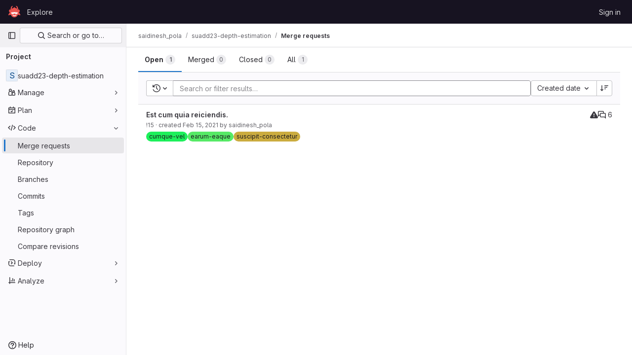

--- FILE ---
content_type: text/html; charset=utf-8
request_url: https://gitlab.aicrowd.com/saidinesh_pola/suadd23-depth-estimation/-/merge_requests?label_name%5B%5D=cumque-vel
body_size: 10684
content:




<!DOCTYPE html>
<html class="gl-light ui-neutral with-top-bar with-header " lang="en">
<head prefix="og: http://ogp.me/ns#">
<meta charset="utf-8">
<meta content="IE=edge" http-equiv="X-UA-Compatible">
<meta content="width=device-width, initial-scale=1" name="viewport">
<title>Merge requests · saidinesh_pola / suadd23-depth-estimation · GitLab</title>
<script>
//<![CDATA[
window.gon={};gon.api_version="v4";gon.default_avatar_url="https://gitlab.aicrowd.com/assets/no_avatar-849f9c04a3a0d0cea2424ae97b27447dc64a7dbfae83c036c45b403392f0e8ba.png";gon.max_file_size=30;gon.asset_host=null;gon.webpack_public_path="/assets/webpack/";gon.relative_url_root="";gon.user_color_mode="gl-light";gon.user_color_scheme="white";gon.markdown_surround_selection=null;gon.markdown_automatic_lists=null;gon.math_rendering_limits_enabled=true;gon.recaptcha_api_server_url="https://www.recaptcha.net/recaptcha/api.js";gon.recaptcha_sitekey=null;gon.gitlab_url="https://gitlab.aicrowd.com";gon.promo_url="https://about.gitlab.com";gon.forum_url="https://forum.gitlab.com";gon.docs_url="https://docs.gitlab.com";gon.revision="eedc7c560c9";gon.feature_category="code_review_workflow";gon.gitlab_logo="/assets/gitlab_logo-2957169c8ef64c58616a1ac3f4fc626e8a35ce4eb3ed31bb0d873712f2a041a0.png";gon.secure=true;gon.sprite_icons="/assets/icons-8791a66659d025e0a4c801978c79a1fbd82db1d27d85f044a35728ea7cf0ae80.svg";gon.sprite_file_icons="/assets/file_icons/file_icons-7cd3d6c3b29a6d972895f36472978a4b5adb4b37f9b5d0716a380e82389f7e0e.svg";gon.emoji_sprites_css_path="/assets/emoji_sprites-bd26211944b9d072037ec97cb138f1a52cd03ef185cd38b8d1fcc963245199a1.css";gon.emoji_backend_version=4;gon.gridstack_css_path="/assets/lazy_bundles/gridstack-5fcfd4ffbea1db04eaf7f16521bcab19ae3af042c8b4afe8d16781eda5a70799.css";gon.test_env=false;gon.disable_animations=false;gon.suggested_label_colors={"#cc338b":"Magenta-pink","#dc143c":"Crimson","#c21e56":"Rose red","#cd5b45":"Dark coral","#ed9121":"Carrot orange","#eee600":"Titanium yellow","#009966":"Green-cyan","#8fbc8f":"Dark sea green","#6699cc":"Blue-gray","#e6e6fa":"Lavender","#9400d3":"Dark violet","#330066":"Deep violet","#36454f":"Charcoal grey","#808080":"Gray"};gon.first_day_of_week=0;gon.time_display_relative=true;gon.time_display_format=0;gon.ee=false;gon.jh=false;gon.dot_com=false;gon.uf_error_prefix="UF";gon.pat_prefix="aicrowd-glpat-";gon.keyboard_shortcuts_enabled=true;gon.features={"sourceEditorToolbar":false,"vscodeWebIde":true,"uiForOrganizations":false,"organizationSwitching":false,"findAndReplace":false,"removeMonitorMetrics":true,"workItemsViewPreference":false,"searchButtonTopRight":false,"glqlIntegration":false,"mrApprovedFilter":false};
//]]>
</script>






<link rel="stylesheet" href="/assets/application-8ac2393bafc738f875102531ecfda2d3536d656542461dc6d873377dc5b52bea.css" />
<link rel="stylesheet" href="/assets/page_bundles/issuable_list-9ada3f988b4ac7bac65b42eec3f74ae7dec8121b6df6dbc346d7524f6ed3ba3b.css" /><link rel="stylesheet" href="/assets/page_bundles/merge_request-9425a0575a7ea753ba5cdf36c277147b870fec461e5b7a7bd71dc0f006c7e6eb.css" /><link rel="stylesheet" href="/assets/page_bundles/commit_description-1e2cba4dda3c7b30dd84924809020c569f1308dea51520fe1dd5d4ce31403195.css" /><link rel="stylesheet" href="/assets/page_bundles/work_items-22a76cdd1fe2ae5431b7ff603f86212acaf81b49c4a932f19e3b3222dc1881ee.css" /><link rel="stylesheet" href="/assets/page_bundles/notes_shared-7e727ab1e91b421915feadeb04a1b9d57213cb1b2f8f56f4d894b34d6b42e9b3.css" />
<link rel="stylesheet" href="/assets/application_utilities-73b9a1c83703ccfccd0e1e418c7d8dc606fcac533fa38b9fa86792f098db0f9a.css" />
<link rel="stylesheet" href="/assets/tailwind-e70f65463a3f743bf35ceae508110f5017be2832f9416fcbad3d37b1979a91d5.css" />


<link rel="stylesheet" href="/assets/fonts-fae5d3f79948bd85f18b6513a025f863b19636e85b09a1492907eb4b1bb0557b.css" />
<link rel="stylesheet" href="/assets/highlight/themes/white-e31d355458ead69f8798dbb62f54c60c4ccc7db35289cbbd2353ddfdf5109aac.css" />


<link rel="preload" href="/assets/application_utilities-73b9a1c83703ccfccd0e1e418c7d8dc606fcac533fa38b9fa86792f098db0f9a.css" as="style" type="text/css">
<link rel="preload" href="/assets/application-8ac2393bafc738f875102531ecfda2d3536d656542461dc6d873377dc5b52bea.css" as="style" type="text/css">
<link rel="preload" href="/assets/highlight/themes/white-e31d355458ead69f8798dbb62f54c60c4ccc7db35289cbbd2353ddfdf5109aac.css" as="style" type="text/css">




<script src="/assets/webpack/commons-pages.admin.abuse_reports.show-pages.admin.topics.edit-pages.admin.topics.new-pages.dashboar-230a9669.c991ee55.chunk.js" defer="defer"></script>
<script src="/assets/webpack/commons-pages.admin.abuse_reports.show-pages.dashboard.issues-pages.dashboard.milestones.show-pages.-2aa358ab.a5df98d5.chunk.js" defer="defer"></script>
<script src="/assets/webpack/commons-pages.admin.abuse_reports.show-pages.dashboard.issues-pages.groups.boards-pages.groups.issue-557dc7ac.77fa6431.chunk.js" defer="defer"></script>
<script src="/assets/webpack/commons-pages.admin.abuse_reports.show-pages.dashboard.issues-pages.groups.boards-pages.groups.issue-f4cc8b61.963c6f42.chunk.js" defer="defer"></script>
<script src="/assets/webpack/commons-pages.groups.new-pages.import.gitlab_projects.new-pages.import.manifest.new-pages.projects.n-44c6c18e.2cc605c5.chunk.js" defer="defer"></script>
<script src="/assets/webpack/commons-pages.search.show-super_sidebar.2119160d.chunk.js" defer="defer"></script>
<script src="/assets/webpack/super_sidebar.3dda653f.chunk.js" defer="defer"></script>
<script src="/assets/webpack/commons-pages.projects-pages.projects.activity-pages.projects.alert_management.details-pages.project-82b4c29d.182f2eae.chunk.js" defer="defer"></script>
<script src="/assets/webpack/commons-pages.admin.abuse_reports.show-pages.admin.topics.edit-pages.admin.topics.new-pages.groups.i-832925bd.41fd219a.chunk.js" defer="defer"></script>
<script src="/assets/webpack/commons-pages.admin.abuse_reports-pages.admin.abuse_reports.show-pages.admin.groups.index-pages.admi-e271b53c.bfc63716.chunk.js" defer="defer"></script>
<script src="/assets/webpack/commons-pages.admin.abuse_reports.show-pages.dashboard.milestones.show-pages.groups.merge_requests-p-f5246592.8a98020e.chunk.js" defer="defer"></script>
<script src="/assets/webpack/commons-pages.dashboard.milestones.show-pages.groups.merge_requests-pages.groups.milestones.edit-pag-81f616df.b1a8eb5f.chunk.js" defer="defer"></script>
<script src="/assets/webpack/commons-pages.dashboard.issues-pages.groups.issues-pages.groups.merge_requests-pages.groups.work_ite-3367b885.d70eece9.chunk.js" defer="defer"></script>
<script src="/assets/webpack/commons-pages.groups.issues-pages.groups.merge_requests-pages.groups.work_items-pages.groups.work_it-10f07c56.bf4263d3.chunk.js" defer="defer"></script>
<script src="/assets/webpack/commons-pages.groups.merge_requests-pages.groups.work_items-pages.groups.work_items.show-pages.proje-9c83bcc8.a316bed7.chunk.js" defer="defer"></script>
<script src="/assets/webpack/commons-pages.dashboard.milestones.show-pages.groups.merge_requests-pages.groups.milestones.edit-pag-00d7c593.ef256512.chunk.js" defer="defer"></script>
<script src="/assets/webpack/commons-pages.dashboard.issues-pages.groups.boards-pages.groups.issues-pages.groups.work_items-pages-1d729832.ad63fe77.chunk.js" defer="defer"></script>
<script src="/assets/webpack/commons-pages.dashboard.todos.index-pages.groups.merge_requests-pages.projects.merge_requests.confli-9bcb094a.c0342fa8.chunk.js" defer="defer"></script>
<script src="/assets/webpack/commons-pages.groups.merge_requests-pages.projects.merge_requests.conflicts-pages.projects.merge_req-159d561f.fb757241.chunk.js" defer="defer"></script>
<script src="/assets/webpack/commons-pages.dashboard.issues-pages.dashboard.merge_requests-pages.dashboard.search_merge_requests--1eab2a50.10b90ff7.chunk.js" defer="defer"></script>
<script src="/assets/webpack/commons-pages.dashboard.issues-pages.groups.issues-pages.projects.feature_flags.edit-pages.projects.-800c8c04.cf9fc7ee.chunk.js" defer="defer"></script>
<script src="/assets/webpack/pages.projects.merge_requests.index.d8fea222.chunk.js" defer="defer"></script>
<script src="/assets/webpack/runtime.bef15438.bundle.js" defer="defer"></script>
<script src="/assets/webpack/main.bf62e8bc.chunk.js" defer="defer"></script>
<script src="/assets/webpack/redirect_listbox.ece63d92.chunk.js" defer="defer"></script>
<meta content="object" property="og:type">
<meta content="GitLab" property="og:site_name">
<meta content="Merge requests · saidinesh_pola / suadd23-depth-estimation · GitLab" property="og:title">
<meta content="Crowdsourcing AI to solve real-world problems" property="og:description">
<meta content="https://gitlab.aicrowd.com/assets/twitter_card-570ddb06edf56a2312253c5872489847a0f385112ddbcd71ccfa1570febab5d2.jpg" property="og:image">
<meta content="64" property="og:image:width">
<meta content="64" property="og:image:height">
<meta content="https://gitlab.aicrowd.com/saidinesh_pola/suadd23-depth-estimation/-/merge_requests?label_name%5B%5D=cumque-vel" property="og:url">
<meta content="summary" property="twitter:card">
<meta content="Merge requests · saidinesh_pola / suadd23-depth-estimation · GitLab" property="twitter:title">
<meta content="Crowdsourcing AI to solve real-world problems" property="twitter:description">
<meta content="https://gitlab.aicrowd.com/assets/twitter_card-570ddb06edf56a2312253c5872489847a0f385112ddbcd71ccfa1570febab5d2.jpg" property="twitter:image">

<meta name="csrf-param" content="authenticity_token" />
<meta name="csrf-token" content="PvUFv8nxgOWyIxu2htfN5lzSqOTWYJW8V_WiK4HI_lOOwAUE2RUv40mmchNZMcrY-dWnvFymPjuDdgnrf31AUg" />
<meta name="csp-nonce" />
<meta name="action-cable-url" content="/-/cable" />
<link href="/-/manifest.json" rel="manifest">
<link rel="icon" type="image/png" href="/uploads/-/system/appearance/favicon/1/078b972715bf4f61f853c83ed6bea8afac59fa89_2_32x32.png" id="favicon" data-original-href="/uploads/-/system/appearance/favicon/1/078b972715bf4f61f853c83ed6bea8afac59fa89_2_32x32.png" />
<link rel="apple-touch-icon" type="image/x-icon" href="/assets/apple-touch-icon-b049d4bc0dd9626f31db825d61880737befc7835982586d015bded10b4435460.png" />
<link href="/search/opensearch.xml" rel="search" title="Search GitLab" type="application/opensearchdescription+xml">
<link rel="alternate" type="application/atom+xml" title="suadd23-depth-estimation merge requests" href="https://gitlab.aicrowd.com/saidinesh_pola/suadd23-depth-estimation/-/merge_requests.atom?label_name%5B%5D=cumque-vel&amp;state=opened" />

<script>
//<![CDATA[
var _gaq = _gaq || [];
_gaq.push(['_setAccount', 'G-YVDQ36SEZF']);
_gaq.push(['_trackPageview']);

(function() {
  var ga = document.createElement('script'); ga.type = 'text/javascript'; ga.async = true;
  ga.src = ('https:' == document.location.protocol ? 'https://ssl' : 'http://www') + '.google-analytics.com/ga.js';
  var s = document.getElementsByTagName('script')[0]; s.parentNode.insertBefore(ga, s);
})();


//]]>
</script>


<meta content="Crowdsourcing AI to solve real-world problems" name="description">
<meta content="#ececef" name="theme-color">
</head>

<body class="tab-width-8 gl-browser-chrome gl-platform-mac" data-namespace-id="14106" data-page="projects:merge_requests:index" data-project="suadd23-depth-estimation" data-project-full-path="saidinesh_pola/suadd23-depth-estimation" data-project-id="8326">

<script>
//<![CDATA[
gl = window.gl || {};
gl.client = {"isChrome":true,"isMac":true};


//]]>
</script>


<header class="header-logged-out" data-testid="navbar">
<a class="gl-sr-only gl-accessibility" href="#content-body">Skip to content</a>
<div class="container-fluid">
<nav aria-label="Explore GitLab" class="header-logged-out-nav gl-flex gl-gap-3 gl-justify-between">
<div class="gl-flex gl-items-center gl-gap-1">
<span class="gl-sr-only">GitLab</span>
<a title="Homepage" id="logo" class="header-logged-out-logo has-tooltip" aria-label="Homepage" href="/"><img class="brand-header-logo lazy" alt="" data-src="/uploads/-/system/appearance/header_logo/1/aicrowd-logo.png" src="[data-uri]" />
</a></div>
<ul class="gl-list-none gl-p-0 gl-m-0 gl-flex gl-gap-3 gl-items-center gl-grow">
<li class="header-logged-out-nav-item">
<a class="" href="/explore">Explore</a>
</li>
</ul>
<ul class="gl-list-none gl-p-0 gl-m-0 gl-flex gl-gap-3 gl-items-center gl-justify-end">
<li class="header-logged-out-nav-item">
<a href="/users/sign_in?redirect_to_referer=yes">Sign in</a>
</li>
</ul>
</nav>
</div>
</header>

<div class="layout-page page-with-super-sidebar">
<aside class="js-super-sidebar super-sidebar super-sidebar-loading" data-command-palette="{&quot;project_files_url&quot;:&quot;/saidinesh_pola/suadd23-depth-estimation/-/files/master?format=json&quot;,&quot;project_blob_url&quot;:&quot;/saidinesh_pola/suadd23-depth-estimation/-/blob/master&quot;}" data-force-desktop-expanded-sidebar="" data-is-saas="false" data-root-path="/" data-sidebar="{&quot;is_logged_in&quot;:false,&quot;context_switcher_links&quot;:[{&quot;title&quot;:&quot;Explore&quot;,&quot;link&quot;:&quot;/explore&quot;,&quot;icon&quot;:&quot;compass&quot;}],&quot;current_menu_items&quot;:[{&quot;id&quot;:&quot;project_overview&quot;,&quot;title&quot;:&quot;suadd23-depth-estimation&quot;,&quot;entity_id&quot;:8326,&quot;link&quot;:&quot;/saidinesh_pola/suadd23-depth-estimation&quot;,&quot;link_classes&quot;:&quot;shortcuts-project&quot;,&quot;is_active&quot;:false},{&quot;id&quot;:&quot;manage_menu&quot;,&quot;title&quot;:&quot;Manage&quot;,&quot;icon&quot;:&quot;users&quot;,&quot;avatar_shape&quot;:&quot;rect&quot;,&quot;link&quot;:&quot;/saidinesh_pola/suadd23-depth-estimation/activity&quot;,&quot;is_active&quot;:false,&quot;items&quot;:[{&quot;id&quot;:&quot;activity&quot;,&quot;title&quot;:&quot;Activity&quot;,&quot;link&quot;:&quot;/saidinesh_pola/suadd23-depth-estimation/activity&quot;,&quot;link_classes&quot;:&quot;shortcuts-project-activity&quot;,&quot;is_active&quot;:false},{&quot;id&quot;:&quot;members&quot;,&quot;title&quot;:&quot;Members&quot;,&quot;link&quot;:&quot;/saidinesh_pola/suadd23-depth-estimation/-/project_members&quot;,&quot;is_active&quot;:false},{&quot;id&quot;:&quot;labels&quot;,&quot;title&quot;:&quot;Labels&quot;,&quot;link&quot;:&quot;/saidinesh_pola/suadd23-depth-estimation/-/labels&quot;,&quot;is_active&quot;:false}],&quot;separated&quot;:false},{&quot;id&quot;:&quot;plan_menu&quot;,&quot;title&quot;:&quot;Plan&quot;,&quot;icon&quot;:&quot;planning&quot;,&quot;avatar_shape&quot;:&quot;rect&quot;,&quot;link&quot;:&quot;/saidinesh_pola/suadd23-depth-estimation/-/issues&quot;,&quot;is_active&quot;:false,&quot;items&quot;:[{&quot;id&quot;:&quot;project_issue_list&quot;,&quot;title&quot;:&quot;Issues&quot;,&quot;link&quot;:&quot;/saidinesh_pola/suadd23-depth-estimation/-/issues&quot;,&quot;pill_count_field&quot;:&quot;openIssuesCount&quot;,&quot;link_classes&quot;:&quot;shortcuts-issues has-sub-items&quot;,&quot;is_active&quot;:false},{&quot;id&quot;:&quot;boards&quot;,&quot;title&quot;:&quot;Issue boards&quot;,&quot;link&quot;:&quot;/saidinesh_pola/suadd23-depth-estimation/-/boards&quot;,&quot;link_classes&quot;:&quot;shortcuts-issue-boards&quot;,&quot;is_active&quot;:false},{&quot;id&quot;:&quot;milestones&quot;,&quot;title&quot;:&quot;Milestones&quot;,&quot;link&quot;:&quot;/saidinesh_pola/suadd23-depth-estimation/-/milestones&quot;,&quot;is_active&quot;:false}],&quot;separated&quot;:false},{&quot;id&quot;:&quot;code_menu&quot;,&quot;title&quot;:&quot;Code&quot;,&quot;icon&quot;:&quot;code&quot;,&quot;avatar_shape&quot;:&quot;rect&quot;,&quot;link&quot;:&quot;/saidinesh_pola/suadd23-depth-estimation/-/merge_requests&quot;,&quot;is_active&quot;:true,&quot;items&quot;:[{&quot;id&quot;:&quot;project_merge_request_list&quot;,&quot;title&quot;:&quot;Merge requests&quot;,&quot;link&quot;:&quot;/saidinesh_pola/suadd23-depth-estimation/-/merge_requests&quot;,&quot;pill_count_field&quot;:&quot;openMergeRequestsCount&quot;,&quot;link_classes&quot;:&quot;shortcuts-merge_requests&quot;,&quot;is_active&quot;:true},{&quot;id&quot;:&quot;files&quot;,&quot;title&quot;:&quot;Repository&quot;,&quot;link&quot;:&quot;/saidinesh_pola/suadd23-depth-estimation/-/tree/master&quot;,&quot;link_classes&quot;:&quot;shortcuts-tree&quot;,&quot;is_active&quot;:false},{&quot;id&quot;:&quot;branches&quot;,&quot;title&quot;:&quot;Branches&quot;,&quot;link&quot;:&quot;/saidinesh_pola/suadd23-depth-estimation/-/branches&quot;,&quot;is_active&quot;:false},{&quot;id&quot;:&quot;commits&quot;,&quot;title&quot;:&quot;Commits&quot;,&quot;link&quot;:&quot;/saidinesh_pola/suadd23-depth-estimation/-/commits/master?ref_type=heads&quot;,&quot;link_classes&quot;:&quot;shortcuts-commits&quot;,&quot;is_active&quot;:false},{&quot;id&quot;:&quot;tags&quot;,&quot;title&quot;:&quot;Tags&quot;,&quot;link&quot;:&quot;/saidinesh_pola/suadd23-depth-estimation/-/tags&quot;,&quot;is_active&quot;:false},{&quot;id&quot;:&quot;graphs&quot;,&quot;title&quot;:&quot;Repository graph&quot;,&quot;link&quot;:&quot;/saidinesh_pola/suadd23-depth-estimation/-/network/master?ref_type=heads&quot;,&quot;link_classes&quot;:&quot;shortcuts-network&quot;,&quot;is_active&quot;:false},{&quot;id&quot;:&quot;compare&quot;,&quot;title&quot;:&quot;Compare revisions&quot;,&quot;link&quot;:&quot;/saidinesh_pola/suadd23-depth-estimation/-/compare?from=master\u0026to=master&quot;,&quot;is_active&quot;:false}],&quot;separated&quot;:false},{&quot;id&quot;:&quot;deploy_menu&quot;,&quot;title&quot;:&quot;Deploy&quot;,&quot;icon&quot;:&quot;deployments&quot;,&quot;avatar_shape&quot;:&quot;rect&quot;,&quot;link&quot;:&quot;/saidinesh_pola/suadd23-depth-estimation/-/releases&quot;,&quot;is_active&quot;:false,&quot;items&quot;:[{&quot;id&quot;:&quot;releases&quot;,&quot;title&quot;:&quot;Releases&quot;,&quot;link&quot;:&quot;/saidinesh_pola/suadd23-depth-estimation/-/releases&quot;,&quot;link_classes&quot;:&quot;shortcuts-deployments-releases&quot;,&quot;is_active&quot;:false},{&quot;id&quot;:&quot;model_registry&quot;,&quot;title&quot;:&quot;Model registry&quot;,&quot;link&quot;:&quot;/saidinesh_pola/suadd23-depth-estimation/-/ml/models&quot;,&quot;is_active&quot;:false}],&quot;separated&quot;:false},{&quot;id&quot;:&quot;analyze_menu&quot;,&quot;title&quot;:&quot;Analyze&quot;,&quot;icon&quot;:&quot;chart&quot;,&quot;avatar_shape&quot;:&quot;rect&quot;,&quot;link&quot;:&quot;/saidinesh_pola/suadd23-depth-estimation/-/ml/experiments&quot;,&quot;is_active&quot;:false,&quot;items&quot;:[{&quot;id&quot;:&quot;model_experiments&quot;,&quot;title&quot;:&quot;Model experiments&quot;,&quot;link&quot;:&quot;/saidinesh_pola/suadd23-depth-estimation/-/ml/experiments&quot;,&quot;is_active&quot;:false}],&quot;separated&quot;:false}],&quot;current_context_header&quot;:&quot;Project&quot;,&quot;support_path&quot;:&quot;https://discourse.aicrowd.com/&quot;,&quot;docs_path&quot;:&quot;/help/docs&quot;,&quot;display_whats_new&quot;:false,&quot;show_version_check&quot;:false,&quot;search&quot;:{&quot;search_path&quot;:&quot;/search&quot;,&quot;issues_path&quot;:&quot;/dashboard/issues&quot;,&quot;mr_path&quot;:&quot;/dashboard/merge_requests&quot;,&quot;autocomplete_path&quot;:&quot;/search/autocomplete&quot;,&quot;settings_path&quot;:&quot;/search/settings&quot;,&quot;search_context&quot;:{&quot;project&quot;:{&quot;id&quot;:8326,&quot;name&quot;:&quot;suadd23-depth-estimation&quot;},&quot;project_metadata&quot;:{&quot;mr_path&quot;:&quot;/saidinesh_pola/suadd23-depth-estimation/-/merge_requests&quot;,&quot;issues_path&quot;:&quot;/saidinesh_pola/suadd23-depth-estimation/-/issues&quot;},&quot;code_search&quot;:false,&quot;scope&quot;:&quot;merge_requests&quot;,&quot;for_snippets&quot;:null}},&quot;panel_type&quot;:&quot;project&quot;,&quot;shortcut_links&quot;:[{&quot;title&quot;:&quot;Snippets&quot;,&quot;href&quot;:&quot;/explore/snippets&quot;,&quot;css_class&quot;:&quot;dashboard-shortcuts-snippets&quot;},{&quot;title&quot;:&quot;Groups&quot;,&quot;href&quot;:&quot;/explore/groups&quot;,&quot;css_class&quot;:&quot;dashboard-shortcuts-groups&quot;},{&quot;title&quot;:&quot;Projects&quot;,&quot;href&quot;:&quot;/explore/projects/starred&quot;,&quot;css_class&quot;:&quot;dashboard-shortcuts-projects&quot;}],&quot;terms&quot;:null}"></aside>

<div class="content-wrapper">
<div class="broadcast-wrapper">




</div>
<div class="alert-wrapper alert-wrapper-top-space gl-flex gl-flex-col gl-gap-3 container-fluid container-limited">

























</div>
<div class="top-bar-fixed container-fluid" data-testid="top-bar">
<div class="top-bar-container gl-flex gl-items-center gl-gap-2">
<div class="gl-grow gl-basis-0 gl-flex gl-items-center gl-justify-start">
<button class="gl-button btn btn-icon btn-md btn-default btn-default-tertiary js-super-sidebar-toggle-expand super-sidebar-toggle -gl-ml-3" aria-controls="super-sidebar" aria-expanded="false" aria-label="Primary navigation sidebar" type="button"><svg class="s16 gl-icon gl-button-icon " data-testid="sidebar-icon"><use href="/assets/icons-8791a66659d025e0a4c801978c79a1fbd82db1d27d85f044a35728ea7cf0ae80.svg#sidebar"></use></svg>

</button>
<script type="application/ld+json">
{"@context":"https://schema.org","@type":"BreadcrumbList","itemListElement":[{"@type":"ListItem","position":1,"name":"saidinesh_pola","item":"https://gitlab.aicrowd.com/saidinesh_pola"},{"@type":"ListItem","position":2,"name":"suadd23-depth-estimation","item":"https://gitlab.aicrowd.com/saidinesh_pola/suadd23-depth-estimation"},{"@type":"ListItem","position":3,"name":"Merge requests","item":"https://gitlab.aicrowd.com/saidinesh_pola/suadd23-depth-estimation/-/merge_requests?label_name%5B%5D=cumque-vel"}]}


</script>
<div data-testid="breadcrumb-links" id="js-vue-page-breadcrumbs-wrapper">
<div data-breadcrumbs-json="[{&quot;text&quot;:&quot;saidinesh_pola&quot;,&quot;href&quot;:&quot;/saidinesh_pola&quot;,&quot;avatarPath&quot;:null},{&quot;text&quot;:&quot;suadd23-depth-estimation&quot;,&quot;href&quot;:&quot;/saidinesh_pola/suadd23-depth-estimation&quot;,&quot;avatarPath&quot;:null},{&quot;text&quot;:&quot;Merge requests&quot;,&quot;href&quot;:&quot;/saidinesh_pola/suadd23-depth-estimation/-/merge_requests?label_name%5B%5D=cumque-vel&quot;,&quot;avatarPath&quot;:null}]" id="js-vue-page-breadcrumbs"></div>
<div id="js-injected-page-breadcrumbs"></div>
</div>


</div>
<div class="gl-flex-none gl-flex gl-items-center gl-justify-center">
<div id="js-advanced-search-modal"></div>

</div>
<div class="gl-grow gl-basis-0 gl-flex gl-items-center gl-justify-end">
<div id="js-work-item-feedback"></div>


</div>
</div>
</div>

<div class="container-fluid container-limited project-highlight-puc">
<main class="content" id="content-body" itemscope itemtype="http://schema.org/SoftwareSourceCode">
<div class="flash-container flash-container-page sticky" data-testid="flash-container">
<div id="js-global-alerts"></div>
</div>







<div class="top-area">
<ul class="issues-state-filters gl-border-b-0 gl-grow nav gl-tabs-nav" role="tablist"><li role="presentation" class="nav-item"><a id="state-opened" title="Filter by merge requests that are currently open." data-state="opened" role="tab" class="nav-link gl-tab-nav-item active gl-tab-nav-item-active" href="/saidinesh_pola/suadd23-depth-estimation/-/merge_requests?label_name%5B%5D=cumque-vel&amp;state=opened"><span>Open</span> <span class="gl-badge badge badge-pill badge-muted gl-tab-counter-badge gl-hidden sm:gl-inline-flex"><span class="gl-badge-content">1</span></span>
</a></li><li role="presentation" class="nav-item"><a id="state-merged" title="Filter by merge requests that are currently merged." data-state="merged" role="tab" class="nav-link gl-tab-nav-item" href="/saidinesh_pola/suadd23-depth-estimation/-/merge_requests?label_name%5B%5D=cumque-vel&amp;state=merged"><span>Merged</span> <span class="gl-badge badge badge-pill badge-muted gl-tab-counter-badge gl-hidden sm:gl-inline-flex"><span class="gl-badge-content">0</span></span>
</a></li><li role="presentation" class="nav-item"><a id="state-closed" title="Filter by merge requests that are currently closed and unmerged." data-state="closed" role="tab" class="nav-link gl-tab-nav-item" href="/saidinesh_pola/suadd23-depth-estimation/-/merge_requests?label_name%5B%5D=cumque-vel&amp;state=closed"><span>Closed</span> <span class="gl-badge badge badge-pill badge-muted gl-tab-counter-badge gl-hidden sm:gl-inline-flex"><span class="gl-badge-content">0</span></span>
</a></li><li role="presentation" class="nav-item"><a id="state-all" title="Show all merge requests." data-state="all" role="tab" class="nav-link gl-tab-nav-item" href="/saidinesh_pola/suadd23-depth-estimation/-/merge_requests?label_name%5B%5D=cumque-vel&amp;state=all"><span>All</span> <span class="gl-badge badge badge-pill badge-muted gl-tab-counter-badge gl-hidden sm:gl-inline-flex"><span class="gl-badge-content">1</span></span>
</a></li>
</ul>
<div class="nav-controls">

<div data-export-csv-path="/saidinesh_pola/suadd23-depth-estimation/-/merge_requests/export_csv?label_name%5B%5D=cumque-vel" data-is-signed-in="false" data-issuable-count="1" data-issuable-type="merge_request" data-rss-url="/saidinesh_pola/suadd23-depth-estimation/-/merge_requests.atom?label_name%5B%5D=cumque-vel&amp;state=opened" id="js-vue-mr-list-more-actions"></div>

</div>
</div>
<div class="issues-filters">
<div class="issues-details-filters filtered-search-block gl-flex gl-flex-col lg:gl-flex-row gl-gap-3 row-content-block second-block ">
<div class="gl-flex gl-flex-col md:gl-flex-row gl-grow gl-w-full">
<form class="filter-form js-filter-form gl-w-full" action="/saidinesh_pola/suadd23-depth-estimation/-/merge_requests?label_name%5B%5D=cumque-vel" accept-charset="UTF-8" method="get"><div class="issues-other-filters filtered-search-wrapper gl-flex gl-flex-col md:gl-flex-row">
<div class="filtered-search-box">
<div class="dropdown filtered-search-history-dropdown-wrapper"><button class="dropdown-menu-toggle gl-button btn btn-default filtered-search-history-dropdown-toggle-button" type="button" data-toggle="dropdown"><span class="dropdown-toggle-text "><span><svg class="s16" data-testid="history-icon"><use href="/assets/icons-8791a66659d025e0a4c801978c79a1fbd82db1d27d85f044a35728ea7cf0ae80.svg#history"></use></svg></span><span class="gl-sr-only">Recent searches</span></span><svg class="s16 dropdown-menu-toggle-icon" data-testid="chevron-down-icon"><use href="/assets/icons-8791a66659d025e0a4c801978c79a1fbd82db1d27d85f044a35728ea7cf0ae80.svg#chevron-down"></use></svg></button><div class="dropdown-menu dropdown-select filtered-search-history-dropdown"><div data-testid="dropdown-list-content" class="dropdown-content filtered-search-history-dropdown-content"><div class="js-filtered-search-history-dropdown" data-full-path="saidinesh_pola/suadd23-depth-estimation"></div>
</div><div class="dropdown-loading"><div class="gl-spinner-container gl-mt-7" role="status"><span aria-hidden class="gl-spinner gl-spinner-md gl-spinner-dark !gl-align-text-bottom"></span><span class="gl-sr-only !gl-absolute">Loading</span>
</div></div></div></div><div class="filtered-search-box-input-container droplab-dropdown">
<div class="scroll-container">
<ul class="tokens-container list-unstyled">
<li class="input-token">
<input aria-label="Add search filter" autocomplete="off" class="form-control filtered-search" data-environments-endpoint="/saidinesh_pola/suadd23-depth-estimation/unfoldered_environment_names" data-labels-endpoint="/saidinesh_pola/suadd23-depth-estimation/-/labels" data-milestones-endpoint="/saidinesh_pola/suadd23-depth-estimation/-/milestones" data-project-id="8326" data-releases-endpoint="/saidinesh_pola/suadd23-depth-estimation/-/releases" id="filtered-search-merge_requests" placeholder="Search or filter results…">
</li>
</ul>
</div>
<div class="gl-filtered-search-suggestion-list dropdown-menu" id="js-dropdown-hint">
<ul class="filter-dropdown" data-dropdown data-dynamic>
<li class="filter-dropdown-item" data-action="{{hint === &#39;search&#39; ? &#39;submit&#39; : &#39;&#39; }}" data-hint="{{hint}}" data-tag="{{tag}}">
<button type="button" class="gl-button btn btn-md btn-link "><span class="gl-button-text gl-inline-flex">
<svg>
<use xlink:href="{{icon}}"></use>
</svg>
{{ formattedKey }}

</span>

</button></li>
</ul>
</div>
<div class="gl-filtered-search-suggestion-list dropdown-menu" id="js-dropdown-operator">
<ul class="filter-dropdown" data-dropdown data-dynamic>
<li class="filter-dropdown-item" data-value="{{ title }}">
<button type="button" class="gl-button btn btn-md btn-link "><span class="gl-button-text gl-inline-flex gl-justify-between gl-w-full">
{{ title }}
<span class="gl-text-subtle">
{{ help }}
</span>

</span>

</button></li>
</ul>
</div>
<div class="gl-filtered-search-suggestion-list dropdown-menu" id="js-dropdown-author">
<ul class="filter-dropdown" data-dropdown data-dynamic>
<li class="filter-dropdown-item">
<button type="button" class="gl-button btn btn-md btn-link "><span class="gl-button-text gl-flex gl-items-center">
<div class="gl-shrink-0">
<img alt="{{name}}&#39;s avatar" src="[data-uri]" data-src="{{avatar_url}}" class="avatar s32 lazy" title="{{name}}">
</div>
<div class="gl-flex gl-flex-col">
<span class="gl-font-bold gl-whitespace-normal gl-break-words">
{{name}}
</span>
<span class="js-dropdown-light-content gl-text-subtle gl-whitespace-normal gl-break-all">
@{{username}}
</span>
</div>

</span>

</button></li>

</ul>
</div>
<div class="gl-filtered-search-suggestion-list dropdown-menu" id="js-dropdown-assignee">
<ul data-dropdown>
<li class="filter-dropdown-item" data-value="None">
<button type="button" class="gl-button btn btn-md btn-link "><span class="gl-button-text">
None

</span>

</button></li>
<li class="filter-dropdown-item" data-value="Any">
<button type="button" class="gl-button btn btn-md btn-link "><span class="gl-button-text">
Any

</span>

</button></li>
<li class="divider droplab-item-ignore"></li>
</ul>
<ul class="filter-dropdown" data-dropdown data-dynamic>
<li class="filter-dropdown-item">
<button type="button" class="gl-button btn btn-md btn-link "><span class="gl-button-text gl-flex gl-items-center">
<div class="gl-shrink-0">
<img alt="{{name}}&#39;s avatar" src="[data-uri]" data-src="{{avatar_url}}" class="avatar s32 lazy" title="{{name}}">
</div>
<div class="gl-flex gl-flex-col">
<span class="gl-font-bold gl-whitespace-normal gl-break-words">
{{name}}
</span>
<span class="js-dropdown-light-content gl-text-subtle gl-whitespace-normal gl-break-all">
@{{username}}
</span>
</div>

</span>

</button></li>

</ul>
</div>
<div class="gl-filtered-search-suggestion-list dropdown-menu" id="js-dropdown-reviewer">
<ul data-dropdown>
<li class="filter-dropdown-item" data-value="None">
<button type="button" class="gl-button btn btn-md btn-link "><span class="gl-button-text">
None

</span>

</button></li>
<li class="filter-dropdown-item" data-value="Any">
<button type="button" class="gl-button btn btn-md btn-link "><span class="gl-button-text">
Any

</span>

</button></li>
<li class="divider droplab-item-ignore"></li>
</ul>
<ul class="filter-dropdown" data-dropdown data-dynamic>
<li class="filter-dropdown-item">
<button type="button" class="gl-button btn btn-md btn-link "><span class="gl-button-text gl-flex gl-items-center">
<div class="gl-shrink-0">
<img alt="{{name}}&#39;s avatar" src="[data-uri]" data-src="{{avatar_url}}" class="avatar s32 lazy" title="{{name}}">
</div>
<div class="gl-flex gl-flex-col">
<span class="gl-font-bold gl-whitespace-normal gl-break-words">
{{name}}
</span>
<span class="js-dropdown-light-content gl-text-subtle gl-whitespace-normal gl-break-all">
@{{username}}
</span>
</div>

</span>

</button></li>

</ul>
</div>

<div class="filtered-search-input-dropdown-menu dropdown-menu" id="js-dropdown-approved-by">
<ul data-dropdown>
<li class="filter-dropdown-item" data-value="None">
<button type="button" class="gl-button btn btn-md btn-link "><span class="gl-button-text">
None

</span>

</button></li>
<li class="filter-dropdown-item" data-value="Any">
<button type="button" class="gl-button btn btn-md btn-link "><span class="gl-button-text">
Any

</span>

</button></li>
<li class="divider droplab-item-ignore"></li>
</ul>
<ul class="filter-dropdown" data-dropdown data-dynamic>
<li class="filter-dropdown-item">
<button type="button" class="gl-button btn btn-md btn-link "><span class="gl-button-text gl-flex gl-items-center">
<div class="gl-shrink-0">
<img alt="{{name}}&#39;s avatar" src="[data-uri]" data-src="{{avatar_url}}" class="avatar s32 lazy" title="{{name}}">
</div>
<div class="gl-flex gl-flex-col">
<span class="gl-font-bold gl-whitespace-normal gl-break-words">
{{name}}
</span>
<span class="js-dropdown-light-content gl-text-subtle gl-whitespace-normal gl-break-all">
@{{username}}
</span>
</div>

</span>

</button></li>

</ul>
</div>

<div class="filtered-search-input-dropdown-menu dropdown-menu" id="js-dropdown-merge-user">
<ul data-dropdown>
</ul>
<ul class="filter-dropdown" data-dropdown data-dynamic>
<li class="filter-dropdown-item">
<button type="button" class="gl-button btn btn-md btn-link "><span class="gl-button-text gl-flex gl-items-center">
<div class="gl-shrink-0">
<img alt="{{name}}&#39;s avatar" src="[data-uri]" data-src="{{avatar_url}}" class="avatar s32 lazy" title="{{name}}">
</div>
<div class="gl-flex gl-flex-col">
<span class="gl-font-bold gl-whitespace-normal gl-break-words">
{{name}}
</span>
<span class="js-dropdown-light-content gl-text-subtle gl-whitespace-normal gl-break-all">
@{{username}}
</span>
</div>

</span>

</button></li>

</ul>
</div>

<div class="gl-filtered-search-suggestion-list dropdown-menu" id="js-dropdown-milestone">
<ul data-dropdown>
<li class="filter-dropdown-item" data-value="None">
<button type="button" class="gl-button btn btn-md btn-link "><span class="gl-button-text">
None

</span>

</button></li>
<li class="filter-dropdown-item" data-value="Any">
<button type="button" class="gl-button btn btn-md btn-link "><span class="gl-button-text">
Any

</span>

</button></li>
<li class="filter-dropdown-item" data-value="Upcoming">
<button type="button" class="gl-button btn btn-md btn-link "><span class="gl-button-text">
Upcoming

</span>

</button></li>
<li class="filter-dropdown-item" data-value="Started">
<button type="button" class="gl-button btn btn-md btn-link "><span class="gl-button-text">
Started

</span>

</button></li>
<li class="divider droplab-item-ignore"></li>
</ul>
<ul class="filter-dropdown" data-dropdown data-dynamic>
<li class="filter-dropdown-item">
<button class="gl-button btn btn-md btn-link js-data-value" type="button"><span class="gl-button-text">
{{title}}

</span>

</button></li>
</ul>
</div>

<div class="gl-filtered-search-suggestion-list dropdown-menu" id="js-dropdown-release">
<ul data-dropdown>
<li class="filter-dropdown-item" data-value="None">
<button type="button" class="gl-button btn btn-md btn-link "><span class="gl-button-text">
None

</span>

</button></li>
<li class="filter-dropdown-item" data-value="Any">
<button type="button" class="gl-button btn btn-md btn-link "><span class="gl-button-text">
Any

</span>

</button></li>
<li class="divider droplab-item-ignore"></li>
</ul>
<ul class="filter-dropdown" data-dropdown data-dynamic>
<li class="filter-dropdown-item">
<button class="gl-button btn btn-md btn-link js-data-value" type="button"><span class="gl-button-text">
{{title}}

</span>

</button></li>
</ul>
</div>
<div class="gl-filtered-search-suggestion-list dropdown-menu" id="js-dropdown-label">
<ul data-dropdown>
<li class="filter-dropdown-item" data-value="None">
<button type="button" class="gl-button btn btn-md btn-link "><span class="gl-button-text">
None

</span>

</button></li>
<li class="filter-dropdown-item" data-value="Any">
<button type="button" class="gl-button btn btn-md btn-link "><span class="gl-button-text">
Any

</span>

</button></li>
<li class="divider droplab-item-ignore"></li>
</ul>
<ul class="filter-dropdown" data-dropdown data-dynamic>
<li class="filter-dropdown-item">
<button type="button" class="gl-button btn btn-md btn-link "><span class="gl-button-text gl-inline-flex gl-gap-3">
<span class="dropdown-label-box gl-m-0" style="background: {{color}}"></span>
<span class="label-title js-data-value">
{{title}}
</span>

</span>

</button></li>
</ul>
</div>
<div class="gl-filtered-search-suggestion-list dropdown-menu" id="js-dropdown-my-reaction">
<ul data-dropdown>
<li class="filter-dropdown-item" data-value="None">
<button type="button" class="gl-button btn btn-md btn-link "><span class="gl-button-text">
None

</span>

</button></li>
<li class="filter-dropdown-item" data-value="Any">
<button type="button" class="gl-button btn btn-md btn-link "><span class="gl-button-text">
Any

</span>

</button></li>
<li class="divider droplab-item-ignore"></li>
</ul>
<ul class="filter-dropdown" data-dropdown data-dynamic>
<li class="filter-dropdown-item">
<button type="button" class="gl-button btn btn-md btn-link "><span class="gl-button-text gl-inline-flex gl-gap-1">
<gl-emoji></gl-emoji>
<span class="js-data-value">
{{name}}
</span>

</span>

</button></li>
</ul>
</div>
<div class="gl-filtered-search-suggestion-list dropdown-menu" id="js-dropdown-wip">
<ul class="filter-dropdown" data-dropdown>
<li class="filter-dropdown-item" data-capitalize data-value="yes">
<button type="button" class="gl-button btn btn-md btn-link "><span class="gl-button-text">
Yes

</span>

</button></li>
<li class="filter-dropdown-item" data-capitalize data-value="no">
<button type="button" class="gl-button btn btn-md btn-link "><span class="gl-button-text">
No

</span>

</button></li>
</ul>
</div>
<div class="gl-filtered-search-suggestion-list dropdown-menu" id="js-dropdown-confidential">
<ul class="filter-dropdown" data-dropdown>
<li class="filter-dropdown-item" data-capitalize data-value="yes">
<button type="button" class="gl-button btn btn-md btn-link "><span class="gl-button-text">
Yes

</span>

</button></li>
<li class="filter-dropdown-item" data-capitalize data-value="no">
<button type="button" class="gl-button btn btn-md btn-link "><span class="gl-button-text">
No

</span>

</button></li>
</ul>
</div>
<div class="gl-filtered-search-suggestion-list dropdown-menu" id="js-dropdown-target-branch">
<ul class="filter-dropdown" data-dropdown data-dynamic>
<li class="filter-dropdown-item">
<button class="gl-button btn btn-md btn-link gl-font-monospace js-data-value" type="button"><span class="gl-button-text">
{{title}}

</span>

</button></li>
</ul>
</div>
<div class="gl-filtered-search-suggestion-list dropdown-menu" id="js-dropdown-source-branch">
<ul class="filter-dropdown" data-dropdown data-dynamic>
<li class="filter-dropdown-item">
<button class="gl-button btn btn-md btn-link gl-font-monospace js-data-value" type="button"><span class="gl-button-text">
{{title}}

</span>

</button></li>
</ul>
</div>
<div class="gl-filtered-search-suggestion-list dropdown-menu" id="js-dropdown-environment">
<ul class="filter-dropdown" data-dropdown data-dynamic>
<li class="filter-dropdown-item">
<button class="gl-button btn btn-md btn-link js-data-value" type="button"><span class="gl-button-text">
{{title}}

</span>

</button></li>
</ul>
</div>


</div>
<button class="gl-button btn btn-icon btn-sm btn-default btn-default-tertiary clear-search hidden gl-self-center gl-mr-1 has-tooltip" title="Clear" type="button"><svg class="s16 gl-icon gl-button-icon clear-search-icon" data-testid="clear-icon"><use href="/assets/icons-8791a66659d025e0a4c801978c79a1fbd82db1d27d85f044a35728ea7cf0ae80.svg#clear"></use></svg>

</button>
</div>
</div>
</form></div>
<div class="filter-dropdown-container gl-flex gl-flex-col md:gl-flex-row gl-items-start">
<div>
<div class="btn-group" role="group">
<div class="gl-new-dropdown js-redirect-listbox btn-group" data-placement="right" data-items="[{&quot;value&quot;:&quot;priority&quot;,&quot;text&quot;:&quot;Priority&quot;,&quot;href&quot;:&quot;/saidinesh_pola/suadd23-depth-estimation/-/merge_requests?label_name%5B%5D=cumque-vel\u0026sort=priority&quot;},{&quot;value&quot;:&quot;created_date&quot;,&quot;text&quot;:&quot;Created date&quot;,&quot;href&quot;:&quot;/saidinesh_pola/suadd23-depth-estimation/-/merge_requests?label_name%5B%5D=cumque-vel\u0026sort=created_date&quot;},{&quot;value&quot;:&quot;closed_at&quot;,&quot;text&quot;:&quot;Closed date&quot;,&quot;href&quot;:&quot;/saidinesh_pola/suadd23-depth-estimation/-/merge_requests?label_name%5B%5D=cumque-vel\u0026sort=closed_at&quot;},{&quot;value&quot;:&quot;updated_desc&quot;,&quot;text&quot;:&quot;Updated date&quot;,&quot;href&quot;:&quot;/saidinesh_pola/suadd23-depth-estimation/-/merge_requests?label_name%5B%5D=cumque-vel\u0026sort=updated_desc&quot;},{&quot;value&quot;:&quot;milestone&quot;,&quot;text&quot;:&quot;Milestone due date&quot;,&quot;href&quot;:&quot;/saidinesh_pola/suadd23-depth-estimation/-/merge_requests?label_name%5B%5D=cumque-vel\u0026sort=milestone&quot;},{&quot;value&quot;:&quot;popularity&quot;,&quot;text&quot;:&quot;Popularity&quot;,&quot;href&quot;:&quot;/saidinesh_pola/suadd23-depth-estimation/-/merge_requests?label_name%5B%5D=cumque-vel\u0026sort=popularity&quot;},{&quot;value&quot;:&quot;label_priority&quot;,&quot;text&quot;:&quot;Label priority&quot;,&quot;href&quot;:&quot;/saidinesh_pola/suadd23-depth-estimation/-/merge_requests?label_name%5B%5D=cumque-vel\u0026sort=label_priority&quot;},{&quot;value&quot;:&quot;title_asc&quot;,&quot;text&quot;:&quot;Title&quot;,&quot;href&quot;:&quot;/saidinesh_pola/suadd23-depth-estimation/-/merge_requests?label_name%5B%5D=cumque-vel\u0026sort=title_asc&quot;}]" data-selected="created_date"><button class="gl-button btn btn-md btn-default gl-new-dropdown-toggle" type="button"><span class="gl-button-text">
<span class="gl-new-dropdown-button-text">Created date</span><svg class="s16 gl-button-icon gl-new-dropdown-chevron gl-icon" data-testid="chevron-down-icon"><use href="/assets/icons-8791a66659d025e0a4c801978c79a1fbd82db1d27d85f044a35728ea7cf0ae80.svg#chevron-down"></use></svg>
</span>

</button></div>
<a class="gl-button btn btn-icon btn-md btn-default has-tooltip reverse-sort-btn rspec-reverse-sort" title="Sort direction" href="/saidinesh_pola/suadd23-depth-estimation/-/merge_requests?label_name%5B%5D=cumque-vel&amp;sort=created_asc"><svg class="s16 gl-icon gl-button-icon " data-testid="sort-highest-icon"><use href="/assets/icons-8791a66659d025e0a4c801978c79a1fbd82db1d27d85f044a35728ea7cf0ae80.svg#sort-highest"></use></svg>

</a>
</div>
</div>

</div>
</div>
</div>

<div class="merge-requests-holder">
<ul class="content-list mr-list issuable-list">
<li class="merge-request" data-id="2504" data-labels="[38121, 38138, 38145]" id="merge_request_2504">
<div class="issuable-info-container gl-flex-col md:gl-flex-row gl-gap-3">
<div class="issuable-main-info !gl-mr-0">
<div class="merge-request-title title">
<span class="merge-request-title-text js-onboarding-mr-item">

<a class="js-prefetch-document" href="/saidinesh_pola/suadd23-depth-estimation/-/merge_requests/15">Est cum quia reiciendis.</a>
</span>
</div>
<div class="issuable-info">
<span class="issuable-reference gl-inline-block">
!15
</span>
<span class="gl-hidden sm:gl-inline">
<span class="issuable-authored gl-inline-block !gl-text-subtle">
&middot;
created <time class="js-timeago" title="Feb 15, 2021 3:54pm" datetime="2021-02-15T15:54:50Z" data-toggle="tooltip" data-placement="bottom" data-container="body">Feb 15, 2021</time> by <a class="author-link !gl-text-subtle js-user-link" data-user-id="14054" data-username="saidinesh_pola" data-name="saidinesh_pola" href="/saidinesh_pola"><span class="author">saidinesh_pola</span></a>
</span>
<div aria-label="Labels" class="gl-mt-2 gl-flex gl-flex-wrap gl-gap-2" role="group">
<span class="gl-label"><a class="gl-link gl-label-link" href="/saidinesh_pola/suadd23-depth-estimation/-/merge_requests?label_name%5B%5D=cumque-vel"><span
  class="gl-label-text gl-label-text-dark"
  data-container="body"
  data-html="true"
  style="background-color: #1df05b"
>cumque-vel</span></a></span>
<span class="gl-label"><a class="gl-link gl-label-link" href="/saidinesh_pola/suadd23-depth-estimation/-/merge_requests?label_name%5B%5D=earum-eaque"><span
  class="gl-label-text gl-label-text-dark"
  data-container="body"
  data-html="true"
  style="background-color: #56ea66"
>earum-eaque</span></a></span>
<span class="gl-label"><a class="gl-link gl-label-link" href="/saidinesh_pola/suadd23-depth-estimation/-/merge_requests?label_name%5B%5D=suscipit-consectetur"><span
  class="gl-label-text gl-label-text-dark"
  data-container="body"
  data-html="true"
  style="background-color: #cbac3f"
>suscipit-consectetur</span></a></span>
</div>
</span>
</div>
</div>
<div class="gl-text-sm gl-flex gl-shrink-0 gl-self-start gl-gap-1 gl-flex-row gl-justify-between gl-w-full md:gl-w-auto md:!gl-flex-col">
<ul class="controls gl-gap-3 gl-pl-0 gl-self-end">
<li class="issuable-pipeline-broken gl-flex !gl-mr-0">
<a class="has-tooltip" title="Cannot be merged automatically" href="/saidinesh_pola/suadd23-depth-estimation/-/merge_requests/15"><svg class="s16" data-testid="warning-solid-icon"><use href="/assets/icons-8791a66659d025e0a4c801978c79a1fbd82db1d27d85f044a35728ea7cf0ae80.svg#warning-solid"></use></svg>
</a></li>
<li class="gl-block has-tooltip !gl-mr-0" data-testid="issuable-comments" title="Comments">
<svg class="s16 gl-align-middle" data-testid="comments-icon"><use href="/assets/icons-8791a66659d025e0a4c801978c79a1fbd82db1d27d85f044a35728ea7cf0ae80.svg#comments"></use></svg>
6
</li>




</ul>
</div>
</div>
</li>

</ul>


</div>

</main>
</div>


</div>
</div>


<script>
//<![CDATA[
if ('loading' in HTMLImageElement.prototype) {
  document.querySelectorAll('img.lazy').forEach(img => {
    img.loading = 'lazy';
    let imgUrl = img.dataset.src;
    // Only adding width + height for avatars for now
    if (imgUrl.indexOf('/avatar/') > -1 && imgUrl.indexOf('?') === -1) {
      const targetWidth = img.getAttribute('width') || img.width;
      imgUrl += `?width=${targetWidth}`;
    }
    img.src = imgUrl;
    img.removeAttribute('data-src');
    img.classList.remove('lazy');
    img.classList.add('js-lazy-loaded');
    img.dataset.testid = 'js-lazy-loaded-content';
  });
}

//]]>
</script>
<script>
//<![CDATA[
gl = window.gl || {};
gl.experiments = {};


//]]>
</script>

</body>
</html>

